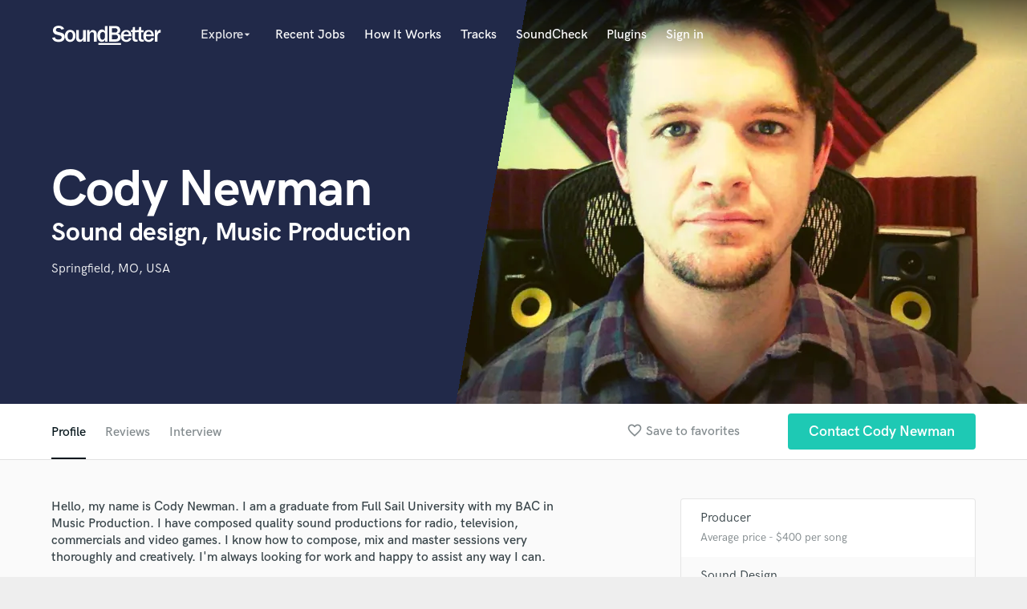

--- FILE ---
content_type: text/html; charset=utf-8
request_url: https://www.google.com/recaptcha/api2/anchor?ar=1&k=6Ldz1-ISAAAAAC-cNJnj4siHO0Gswu3die0mxASV&co=aHR0cHM6Ly93d3cuc291bmRiZXR0ZXIuY29tOjQ0Mw..&hl=en&v=PoyoqOPhxBO7pBk68S4YbpHZ&size=normal&anchor-ms=20000&execute-ms=30000&cb=s5vtvsodyupn
body_size: 49579
content:
<!DOCTYPE HTML><html dir="ltr" lang="en"><head><meta http-equiv="Content-Type" content="text/html; charset=UTF-8">
<meta http-equiv="X-UA-Compatible" content="IE=edge">
<title>reCAPTCHA</title>
<style type="text/css">
/* cyrillic-ext */
@font-face {
  font-family: 'Roboto';
  font-style: normal;
  font-weight: 400;
  font-stretch: 100%;
  src: url(//fonts.gstatic.com/s/roboto/v48/KFO7CnqEu92Fr1ME7kSn66aGLdTylUAMa3GUBHMdazTgWw.woff2) format('woff2');
  unicode-range: U+0460-052F, U+1C80-1C8A, U+20B4, U+2DE0-2DFF, U+A640-A69F, U+FE2E-FE2F;
}
/* cyrillic */
@font-face {
  font-family: 'Roboto';
  font-style: normal;
  font-weight: 400;
  font-stretch: 100%;
  src: url(//fonts.gstatic.com/s/roboto/v48/KFO7CnqEu92Fr1ME7kSn66aGLdTylUAMa3iUBHMdazTgWw.woff2) format('woff2');
  unicode-range: U+0301, U+0400-045F, U+0490-0491, U+04B0-04B1, U+2116;
}
/* greek-ext */
@font-face {
  font-family: 'Roboto';
  font-style: normal;
  font-weight: 400;
  font-stretch: 100%;
  src: url(//fonts.gstatic.com/s/roboto/v48/KFO7CnqEu92Fr1ME7kSn66aGLdTylUAMa3CUBHMdazTgWw.woff2) format('woff2');
  unicode-range: U+1F00-1FFF;
}
/* greek */
@font-face {
  font-family: 'Roboto';
  font-style: normal;
  font-weight: 400;
  font-stretch: 100%;
  src: url(//fonts.gstatic.com/s/roboto/v48/KFO7CnqEu92Fr1ME7kSn66aGLdTylUAMa3-UBHMdazTgWw.woff2) format('woff2');
  unicode-range: U+0370-0377, U+037A-037F, U+0384-038A, U+038C, U+038E-03A1, U+03A3-03FF;
}
/* math */
@font-face {
  font-family: 'Roboto';
  font-style: normal;
  font-weight: 400;
  font-stretch: 100%;
  src: url(//fonts.gstatic.com/s/roboto/v48/KFO7CnqEu92Fr1ME7kSn66aGLdTylUAMawCUBHMdazTgWw.woff2) format('woff2');
  unicode-range: U+0302-0303, U+0305, U+0307-0308, U+0310, U+0312, U+0315, U+031A, U+0326-0327, U+032C, U+032F-0330, U+0332-0333, U+0338, U+033A, U+0346, U+034D, U+0391-03A1, U+03A3-03A9, U+03B1-03C9, U+03D1, U+03D5-03D6, U+03F0-03F1, U+03F4-03F5, U+2016-2017, U+2034-2038, U+203C, U+2040, U+2043, U+2047, U+2050, U+2057, U+205F, U+2070-2071, U+2074-208E, U+2090-209C, U+20D0-20DC, U+20E1, U+20E5-20EF, U+2100-2112, U+2114-2115, U+2117-2121, U+2123-214F, U+2190, U+2192, U+2194-21AE, U+21B0-21E5, U+21F1-21F2, U+21F4-2211, U+2213-2214, U+2216-22FF, U+2308-230B, U+2310, U+2319, U+231C-2321, U+2336-237A, U+237C, U+2395, U+239B-23B7, U+23D0, U+23DC-23E1, U+2474-2475, U+25AF, U+25B3, U+25B7, U+25BD, U+25C1, U+25CA, U+25CC, U+25FB, U+266D-266F, U+27C0-27FF, U+2900-2AFF, U+2B0E-2B11, U+2B30-2B4C, U+2BFE, U+3030, U+FF5B, U+FF5D, U+1D400-1D7FF, U+1EE00-1EEFF;
}
/* symbols */
@font-face {
  font-family: 'Roboto';
  font-style: normal;
  font-weight: 400;
  font-stretch: 100%;
  src: url(//fonts.gstatic.com/s/roboto/v48/KFO7CnqEu92Fr1ME7kSn66aGLdTylUAMaxKUBHMdazTgWw.woff2) format('woff2');
  unicode-range: U+0001-000C, U+000E-001F, U+007F-009F, U+20DD-20E0, U+20E2-20E4, U+2150-218F, U+2190, U+2192, U+2194-2199, U+21AF, U+21E6-21F0, U+21F3, U+2218-2219, U+2299, U+22C4-22C6, U+2300-243F, U+2440-244A, U+2460-24FF, U+25A0-27BF, U+2800-28FF, U+2921-2922, U+2981, U+29BF, U+29EB, U+2B00-2BFF, U+4DC0-4DFF, U+FFF9-FFFB, U+10140-1018E, U+10190-1019C, U+101A0, U+101D0-101FD, U+102E0-102FB, U+10E60-10E7E, U+1D2C0-1D2D3, U+1D2E0-1D37F, U+1F000-1F0FF, U+1F100-1F1AD, U+1F1E6-1F1FF, U+1F30D-1F30F, U+1F315, U+1F31C, U+1F31E, U+1F320-1F32C, U+1F336, U+1F378, U+1F37D, U+1F382, U+1F393-1F39F, U+1F3A7-1F3A8, U+1F3AC-1F3AF, U+1F3C2, U+1F3C4-1F3C6, U+1F3CA-1F3CE, U+1F3D4-1F3E0, U+1F3ED, U+1F3F1-1F3F3, U+1F3F5-1F3F7, U+1F408, U+1F415, U+1F41F, U+1F426, U+1F43F, U+1F441-1F442, U+1F444, U+1F446-1F449, U+1F44C-1F44E, U+1F453, U+1F46A, U+1F47D, U+1F4A3, U+1F4B0, U+1F4B3, U+1F4B9, U+1F4BB, U+1F4BF, U+1F4C8-1F4CB, U+1F4D6, U+1F4DA, U+1F4DF, U+1F4E3-1F4E6, U+1F4EA-1F4ED, U+1F4F7, U+1F4F9-1F4FB, U+1F4FD-1F4FE, U+1F503, U+1F507-1F50B, U+1F50D, U+1F512-1F513, U+1F53E-1F54A, U+1F54F-1F5FA, U+1F610, U+1F650-1F67F, U+1F687, U+1F68D, U+1F691, U+1F694, U+1F698, U+1F6AD, U+1F6B2, U+1F6B9-1F6BA, U+1F6BC, U+1F6C6-1F6CF, U+1F6D3-1F6D7, U+1F6E0-1F6EA, U+1F6F0-1F6F3, U+1F6F7-1F6FC, U+1F700-1F7FF, U+1F800-1F80B, U+1F810-1F847, U+1F850-1F859, U+1F860-1F887, U+1F890-1F8AD, U+1F8B0-1F8BB, U+1F8C0-1F8C1, U+1F900-1F90B, U+1F93B, U+1F946, U+1F984, U+1F996, U+1F9E9, U+1FA00-1FA6F, U+1FA70-1FA7C, U+1FA80-1FA89, U+1FA8F-1FAC6, U+1FACE-1FADC, U+1FADF-1FAE9, U+1FAF0-1FAF8, U+1FB00-1FBFF;
}
/* vietnamese */
@font-face {
  font-family: 'Roboto';
  font-style: normal;
  font-weight: 400;
  font-stretch: 100%;
  src: url(//fonts.gstatic.com/s/roboto/v48/KFO7CnqEu92Fr1ME7kSn66aGLdTylUAMa3OUBHMdazTgWw.woff2) format('woff2');
  unicode-range: U+0102-0103, U+0110-0111, U+0128-0129, U+0168-0169, U+01A0-01A1, U+01AF-01B0, U+0300-0301, U+0303-0304, U+0308-0309, U+0323, U+0329, U+1EA0-1EF9, U+20AB;
}
/* latin-ext */
@font-face {
  font-family: 'Roboto';
  font-style: normal;
  font-weight: 400;
  font-stretch: 100%;
  src: url(//fonts.gstatic.com/s/roboto/v48/KFO7CnqEu92Fr1ME7kSn66aGLdTylUAMa3KUBHMdazTgWw.woff2) format('woff2');
  unicode-range: U+0100-02BA, U+02BD-02C5, U+02C7-02CC, U+02CE-02D7, U+02DD-02FF, U+0304, U+0308, U+0329, U+1D00-1DBF, U+1E00-1E9F, U+1EF2-1EFF, U+2020, U+20A0-20AB, U+20AD-20C0, U+2113, U+2C60-2C7F, U+A720-A7FF;
}
/* latin */
@font-face {
  font-family: 'Roboto';
  font-style: normal;
  font-weight: 400;
  font-stretch: 100%;
  src: url(//fonts.gstatic.com/s/roboto/v48/KFO7CnqEu92Fr1ME7kSn66aGLdTylUAMa3yUBHMdazQ.woff2) format('woff2');
  unicode-range: U+0000-00FF, U+0131, U+0152-0153, U+02BB-02BC, U+02C6, U+02DA, U+02DC, U+0304, U+0308, U+0329, U+2000-206F, U+20AC, U+2122, U+2191, U+2193, U+2212, U+2215, U+FEFF, U+FFFD;
}
/* cyrillic-ext */
@font-face {
  font-family: 'Roboto';
  font-style: normal;
  font-weight: 500;
  font-stretch: 100%;
  src: url(//fonts.gstatic.com/s/roboto/v48/KFO7CnqEu92Fr1ME7kSn66aGLdTylUAMa3GUBHMdazTgWw.woff2) format('woff2');
  unicode-range: U+0460-052F, U+1C80-1C8A, U+20B4, U+2DE0-2DFF, U+A640-A69F, U+FE2E-FE2F;
}
/* cyrillic */
@font-face {
  font-family: 'Roboto';
  font-style: normal;
  font-weight: 500;
  font-stretch: 100%;
  src: url(//fonts.gstatic.com/s/roboto/v48/KFO7CnqEu92Fr1ME7kSn66aGLdTylUAMa3iUBHMdazTgWw.woff2) format('woff2');
  unicode-range: U+0301, U+0400-045F, U+0490-0491, U+04B0-04B1, U+2116;
}
/* greek-ext */
@font-face {
  font-family: 'Roboto';
  font-style: normal;
  font-weight: 500;
  font-stretch: 100%;
  src: url(//fonts.gstatic.com/s/roboto/v48/KFO7CnqEu92Fr1ME7kSn66aGLdTylUAMa3CUBHMdazTgWw.woff2) format('woff2');
  unicode-range: U+1F00-1FFF;
}
/* greek */
@font-face {
  font-family: 'Roboto';
  font-style: normal;
  font-weight: 500;
  font-stretch: 100%;
  src: url(//fonts.gstatic.com/s/roboto/v48/KFO7CnqEu92Fr1ME7kSn66aGLdTylUAMa3-UBHMdazTgWw.woff2) format('woff2');
  unicode-range: U+0370-0377, U+037A-037F, U+0384-038A, U+038C, U+038E-03A1, U+03A3-03FF;
}
/* math */
@font-face {
  font-family: 'Roboto';
  font-style: normal;
  font-weight: 500;
  font-stretch: 100%;
  src: url(//fonts.gstatic.com/s/roboto/v48/KFO7CnqEu92Fr1ME7kSn66aGLdTylUAMawCUBHMdazTgWw.woff2) format('woff2');
  unicode-range: U+0302-0303, U+0305, U+0307-0308, U+0310, U+0312, U+0315, U+031A, U+0326-0327, U+032C, U+032F-0330, U+0332-0333, U+0338, U+033A, U+0346, U+034D, U+0391-03A1, U+03A3-03A9, U+03B1-03C9, U+03D1, U+03D5-03D6, U+03F0-03F1, U+03F4-03F5, U+2016-2017, U+2034-2038, U+203C, U+2040, U+2043, U+2047, U+2050, U+2057, U+205F, U+2070-2071, U+2074-208E, U+2090-209C, U+20D0-20DC, U+20E1, U+20E5-20EF, U+2100-2112, U+2114-2115, U+2117-2121, U+2123-214F, U+2190, U+2192, U+2194-21AE, U+21B0-21E5, U+21F1-21F2, U+21F4-2211, U+2213-2214, U+2216-22FF, U+2308-230B, U+2310, U+2319, U+231C-2321, U+2336-237A, U+237C, U+2395, U+239B-23B7, U+23D0, U+23DC-23E1, U+2474-2475, U+25AF, U+25B3, U+25B7, U+25BD, U+25C1, U+25CA, U+25CC, U+25FB, U+266D-266F, U+27C0-27FF, U+2900-2AFF, U+2B0E-2B11, U+2B30-2B4C, U+2BFE, U+3030, U+FF5B, U+FF5D, U+1D400-1D7FF, U+1EE00-1EEFF;
}
/* symbols */
@font-face {
  font-family: 'Roboto';
  font-style: normal;
  font-weight: 500;
  font-stretch: 100%;
  src: url(//fonts.gstatic.com/s/roboto/v48/KFO7CnqEu92Fr1ME7kSn66aGLdTylUAMaxKUBHMdazTgWw.woff2) format('woff2');
  unicode-range: U+0001-000C, U+000E-001F, U+007F-009F, U+20DD-20E0, U+20E2-20E4, U+2150-218F, U+2190, U+2192, U+2194-2199, U+21AF, U+21E6-21F0, U+21F3, U+2218-2219, U+2299, U+22C4-22C6, U+2300-243F, U+2440-244A, U+2460-24FF, U+25A0-27BF, U+2800-28FF, U+2921-2922, U+2981, U+29BF, U+29EB, U+2B00-2BFF, U+4DC0-4DFF, U+FFF9-FFFB, U+10140-1018E, U+10190-1019C, U+101A0, U+101D0-101FD, U+102E0-102FB, U+10E60-10E7E, U+1D2C0-1D2D3, U+1D2E0-1D37F, U+1F000-1F0FF, U+1F100-1F1AD, U+1F1E6-1F1FF, U+1F30D-1F30F, U+1F315, U+1F31C, U+1F31E, U+1F320-1F32C, U+1F336, U+1F378, U+1F37D, U+1F382, U+1F393-1F39F, U+1F3A7-1F3A8, U+1F3AC-1F3AF, U+1F3C2, U+1F3C4-1F3C6, U+1F3CA-1F3CE, U+1F3D4-1F3E0, U+1F3ED, U+1F3F1-1F3F3, U+1F3F5-1F3F7, U+1F408, U+1F415, U+1F41F, U+1F426, U+1F43F, U+1F441-1F442, U+1F444, U+1F446-1F449, U+1F44C-1F44E, U+1F453, U+1F46A, U+1F47D, U+1F4A3, U+1F4B0, U+1F4B3, U+1F4B9, U+1F4BB, U+1F4BF, U+1F4C8-1F4CB, U+1F4D6, U+1F4DA, U+1F4DF, U+1F4E3-1F4E6, U+1F4EA-1F4ED, U+1F4F7, U+1F4F9-1F4FB, U+1F4FD-1F4FE, U+1F503, U+1F507-1F50B, U+1F50D, U+1F512-1F513, U+1F53E-1F54A, U+1F54F-1F5FA, U+1F610, U+1F650-1F67F, U+1F687, U+1F68D, U+1F691, U+1F694, U+1F698, U+1F6AD, U+1F6B2, U+1F6B9-1F6BA, U+1F6BC, U+1F6C6-1F6CF, U+1F6D3-1F6D7, U+1F6E0-1F6EA, U+1F6F0-1F6F3, U+1F6F7-1F6FC, U+1F700-1F7FF, U+1F800-1F80B, U+1F810-1F847, U+1F850-1F859, U+1F860-1F887, U+1F890-1F8AD, U+1F8B0-1F8BB, U+1F8C0-1F8C1, U+1F900-1F90B, U+1F93B, U+1F946, U+1F984, U+1F996, U+1F9E9, U+1FA00-1FA6F, U+1FA70-1FA7C, U+1FA80-1FA89, U+1FA8F-1FAC6, U+1FACE-1FADC, U+1FADF-1FAE9, U+1FAF0-1FAF8, U+1FB00-1FBFF;
}
/* vietnamese */
@font-face {
  font-family: 'Roboto';
  font-style: normal;
  font-weight: 500;
  font-stretch: 100%;
  src: url(//fonts.gstatic.com/s/roboto/v48/KFO7CnqEu92Fr1ME7kSn66aGLdTylUAMa3OUBHMdazTgWw.woff2) format('woff2');
  unicode-range: U+0102-0103, U+0110-0111, U+0128-0129, U+0168-0169, U+01A0-01A1, U+01AF-01B0, U+0300-0301, U+0303-0304, U+0308-0309, U+0323, U+0329, U+1EA0-1EF9, U+20AB;
}
/* latin-ext */
@font-face {
  font-family: 'Roboto';
  font-style: normal;
  font-weight: 500;
  font-stretch: 100%;
  src: url(//fonts.gstatic.com/s/roboto/v48/KFO7CnqEu92Fr1ME7kSn66aGLdTylUAMa3KUBHMdazTgWw.woff2) format('woff2');
  unicode-range: U+0100-02BA, U+02BD-02C5, U+02C7-02CC, U+02CE-02D7, U+02DD-02FF, U+0304, U+0308, U+0329, U+1D00-1DBF, U+1E00-1E9F, U+1EF2-1EFF, U+2020, U+20A0-20AB, U+20AD-20C0, U+2113, U+2C60-2C7F, U+A720-A7FF;
}
/* latin */
@font-face {
  font-family: 'Roboto';
  font-style: normal;
  font-weight: 500;
  font-stretch: 100%;
  src: url(//fonts.gstatic.com/s/roboto/v48/KFO7CnqEu92Fr1ME7kSn66aGLdTylUAMa3yUBHMdazQ.woff2) format('woff2');
  unicode-range: U+0000-00FF, U+0131, U+0152-0153, U+02BB-02BC, U+02C6, U+02DA, U+02DC, U+0304, U+0308, U+0329, U+2000-206F, U+20AC, U+2122, U+2191, U+2193, U+2212, U+2215, U+FEFF, U+FFFD;
}
/* cyrillic-ext */
@font-face {
  font-family: 'Roboto';
  font-style: normal;
  font-weight: 900;
  font-stretch: 100%;
  src: url(//fonts.gstatic.com/s/roboto/v48/KFO7CnqEu92Fr1ME7kSn66aGLdTylUAMa3GUBHMdazTgWw.woff2) format('woff2');
  unicode-range: U+0460-052F, U+1C80-1C8A, U+20B4, U+2DE0-2DFF, U+A640-A69F, U+FE2E-FE2F;
}
/* cyrillic */
@font-face {
  font-family: 'Roboto';
  font-style: normal;
  font-weight: 900;
  font-stretch: 100%;
  src: url(//fonts.gstatic.com/s/roboto/v48/KFO7CnqEu92Fr1ME7kSn66aGLdTylUAMa3iUBHMdazTgWw.woff2) format('woff2');
  unicode-range: U+0301, U+0400-045F, U+0490-0491, U+04B0-04B1, U+2116;
}
/* greek-ext */
@font-face {
  font-family: 'Roboto';
  font-style: normal;
  font-weight: 900;
  font-stretch: 100%;
  src: url(//fonts.gstatic.com/s/roboto/v48/KFO7CnqEu92Fr1ME7kSn66aGLdTylUAMa3CUBHMdazTgWw.woff2) format('woff2');
  unicode-range: U+1F00-1FFF;
}
/* greek */
@font-face {
  font-family: 'Roboto';
  font-style: normal;
  font-weight: 900;
  font-stretch: 100%;
  src: url(//fonts.gstatic.com/s/roboto/v48/KFO7CnqEu92Fr1ME7kSn66aGLdTylUAMa3-UBHMdazTgWw.woff2) format('woff2');
  unicode-range: U+0370-0377, U+037A-037F, U+0384-038A, U+038C, U+038E-03A1, U+03A3-03FF;
}
/* math */
@font-face {
  font-family: 'Roboto';
  font-style: normal;
  font-weight: 900;
  font-stretch: 100%;
  src: url(//fonts.gstatic.com/s/roboto/v48/KFO7CnqEu92Fr1ME7kSn66aGLdTylUAMawCUBHMdazTgWw.woff2) format('woff2');
  unicode-range: U+0302-0303, U+0305, U+0307-0308, U+0310, U+0312, U+0315, U+031A, U+0326-0327, U+032C, U+032F-0330, U+0332-0333, U+0338, U+033A, U+0346, U+034D, U+0391-03A1, U+03A3-03A9, U+03B1-03C9, U+03D1, U+03D5-03D6, U+03F0-03F1, U+03F4-03F5, U+2016-2017, U+2034-2038, U+203C, U+2040, U+2043, U+2047, U+2050, U+2057, U+205F, U+2070-2071, U+2074-208E, U+2090-209C, U+20D0-20DC, U+20E1, U+20E5-20EF, U+2100-2112, U+2114-2115, U+2117-2121, U+2123-214F, U+2190, U+2192, U+2194-21AE, U+21B0-21E5, U+21F1-21F2, U+21F4-2211, U+2213-2214, U+2216-22FF, U+2308-230B, U+2310, U+2319, U+231C-2321, U+2336-237A, U+237C, U+2395, U+239B-23B7, U+23D0, U+23DC-23E1, U+2474-2475, U+25AF, U+25B3, U+25B7, U+25BD, U+25C1, U+25CA, U+25CC, U+25FB, U+266D-266F, U+27C0-27FF, U+2900-2AFF, U+2B0E-2B11, U+2B30-2B4C, U+2BFE, U+3030, U+FF5B, U+FF5D, U+1D400-1D7FF, U+1EE00-1EEFF;
}
/* symbols */
@font-face {
  font-family: 'Roboto';
  font-style: normal;
  font-weight: 900;
  font-stretch: 100%;
  src: url(//fonts.gstatic.com/s/roboto/v48/KFO7CnqEu92Fr1ME7kSn66aGLdTylUAMaxKUBHMdazTgWw.woff2) format('woff2');
  unicode-range: U+0001-000C, U+000E-001F, U+007F-009F, U+20DD-20E0, U+20E2-20E4, U+2150-218F, U+2190, U+2192, U+2194-2199, U+21AF, U+21E6-21F0, U+21F3, U+2218-2219, U+2299, U+22C4-22C6, U+2300-243F, U+2440-244A, U+2460-24FF, U+25A0-27BF, U+2800-28FF, U+2921-2922, U+2981, U+29BF, U+29EB, U+2B00-2BFF, U+4DC0-4DFF, U+FFF9-FFFB, U+10140-1018E, U+10190-1019C, U+101A0, U+101D0-101FD, U+102E0-102FB, U+10E60-10E7E, U+1D2C0-1D2D3, U+1D2E0-1D37F, U+1F000-1F0FF, U+1F100-1F1AD, U+1F1E6-1F1FF, U+1F30D-1F30F, U+1F315, U+1F31C, U+1F31E, U+1F320-1F32C, U+1F336, U+1F378, U+1F37D, U+1F382, U+1F393-1F39F, U+1F3A7-1F3A8, U+1F3AC-1F3AF, U+1F3C2, U+1F3C4-1F3C6, U+1F3CA-1F3CE, U+1F3D4-1F3E0, U+1F3ED, U+1F3F1-1F3F3, U+1F3F5-1F3F7, U+1F408, U+1F415, U+1F41F, U+1F426, U+1F43F, U+1F441-1F442, U+1F444, U+1F446-1F449, U+1F44C-1F44E, U+1F453, U+1F46A, U+1F47D, U+1F4A3, U+1F4B0, U+1F4B3, U+1F4B9, U+1F4BB, U+1F4BF, U+1F4C8-1F4CB, U+1F4D6, U+1F4DA, U+1F4DF, U+1F4E3-1F4E6, U+1F4EA-1F4ED, U+1F4F7, U+1F4F9-1F4FB, U+1F4FD-1F4FE, U+1F503, U+1F507-1F50B, U+1F50D, U+1F512-1F513, U+1F53E-1F54A, U+1F54F-1F5FA, U+1F610, U+1F650-1F67F, U+1F687, U+1F68D, U+1F691, U+1F694, U+1F698, U+1F6AD, U+1F6B2, U+1F6B9-1F6BA, U+1F6BC, U+1F6C6-1F6CF, U+1F6D3-1F6D7, U+1F6E0-1F6EA, U+1F6F0-1F6F3, U+1F6F7-1F6FC, U+1F700-1F7FF, U+1F800-1F80B, U+1F810-1F847, U+1F850-1F859, U+1F860-1F887, U+1F890-1F8AD, U+1F8B0-1F8BB, U+1F8C0-1F8C1, U+1F900-1F90B, U+1F93B, U+1F946, U+1F984, U+1F996, U+1F9E9, U+1FA00-1FA6F, U+1FA70-1FA7C, U+1FA80-1FA89, U+1FA8F-1FAC6, U+1FACE-1FADC, U+1FADF-1FAE9, U+1FAF0-1FAF8, U+1FB00-1FBFF;
}
/* vietnamese */
@font-face {
  font-family: 'Roboto';
  font-style: normal;
  font-weight: 900;
  font-stretch: 100%;
  src: url(//fonts.gstatic.com/s/roboto/v48/KFO7CnqEu92Fr1ME7kSn66aGLdTylUAMa3OUBHMdazTgWw.woff2) format('woff2');
  unicode-range: U+0102-0103, U+0110-0111, U+0128-0129, U+0168-0169, U+01A0-01A1, U+01AF-01B0, U+0300-0301, U+0303-0304, U+0308-0309, U+0323, U+0329, U+1EA0-1EF9, U+20AB;
}
/* latin-ext */
@font-face {
  font-family: 'Roboto';
  font-style: normal;
  font-weight: 900;
  font-stretch: 100%;
  src: url(//fonts.gstatic.com/s/roboto/v48/KFO7CnqEu92Fr1ME7kSn66aGLdTylUAMa3KUBHMdazTgWw.woff2) format('woff2');
  unicode-range: U+0100-02BA, U+02BD-02C5, U+02C7-02CC, U+02CE-02D7, U+02DD-02FF, U+0304, U+0308, U+0329, U+1D00-1DBF, U+1E00-1E9F, U+1EF2-1EFF, U+2020, U+20A0-20AB, U+20AD-20C0, U+2113, U+2C60-2C7F, U+A720-A7FF;
}
/* latin */
@font-face {
  font-family: 'Roboto';
  font-style: normal;
  font-weight: 900;
  font-stretch: 100%;
  src: url(//fonts.gstatic.com/s/roboto/v48/KFO7CnqEu92Fr1ME7kSn66aGLdTylUAMa3yUBHMdazQ.woff2) format('woff2');
  unicode-range: U+0000-00FF, U+0131, U+0152-0153, U+02BB-02BC, U+02C6, U+02DA, U+02DC, U+0304, U+0308, U+0329, U+2000-206F, U+20AC, U+2122, U+2191, U+2193, U+2212, U+2215, U+FEFF, U+FFFD;
}

</style>
<link rel="stylesheet" type="text/css" href="https://www.gstatic.com/recaptcha/releases/PoyoqOPhxBO7pBk68S4YbpHZ/styles__ltr.css">
<script nonce="-cDsTWmh3W6jSqWBrB2hDQ" type="text/javascript">window['__recaptcha_api'] = 'https://www.google.com/recaptcha/api2/';</script>
<script type="text/javascript" src="https://www.gstatic.com/recaptcha/releases/PoyoqOPhxBO7pBk68S4YbpHZ/recaptcha__en.js" nonce="-cDsTWmh3W6jSqWBrB2hDQ">
      
    </script></head>
<body><div id="rc-anchor-alert" class="rc-anchor-alert"></div>
<input type="hidden" id="recaptcha-token" value="[base64]">
<script type="text/javascript" nonce="-cDsTWmh3W6jSqWBrB2hDQ">
      recaptcha.anchor.Main.init("[\x22ainput\x22,[\x22bgdata\x22,\x22\x22,\[base64]/[base64]/[base64]/[base64]/[base64]/UltsKytdPUU6KEU8MjA0OD9SW2wrK109RT4+NnwxOTI6KChFJjY0NTEyKT09NTUyOTYmJk0rMTxjLmxlbmd0aCYmKGMuY2hhckNvZGVBdChNKzEpJjY0NTEyKT09NTYzMjA/[base64]/[base64]/[base64]/[base64]/[base64]/[base64]/[base64]\x22,\[base64]\\u003d\\u003d\x22,\x22wrTCszzDijhrCsKsw7XDjsK6wrJsGDjDvyLDjsKFwpRUwo4lw6VWwr8iwpsQeBDCtT9LZjcrGsKKTHfDuMO3KXXCoXMbM05yw44+worCoiE9wqIUER7CnzVhw6DDgzVmw5XDrVHDjwoWPsOnw4XDvGU/wp3DtG9Nw5hFJcKTc8K0c8KUPMKqM8KfFE9sw7NOw6bDkwkALCAQwovCtsKpOD1Nwq3Dq0o5wqk5w5HCgDPCsxrCuhjDicOlSsK7w7NZwpwMw7gXIcOqwqXCgnkcYsO/[base64]/Cn8K4LsOkPsKzw4J5Q3TCjg3Cllp3wqx6FsKyw47DvsKSAcKnSkXDo8OOScO7HsKBFXTCocOvw6jChAbDqQVYwrIoasKVwqoAw6HCtcOpCRDCv8OKwoEBDSZEw6ELXA1Aw45ldcOXwqrDm8Osa38PCg7DvsKAw5nDhGLCs8OeWsKTOH/DvMKcCVDCuDZMJSViRcKTwr/DocK/[base64]/IsKUUglpwqxywr3DuMKuVmZ/w5LCksKYwrTDp8OeH0nDonAWw7zDjhc9Z8OjHWozckvDpCbClBVcw74qN2RHwqp9RcOPSDVYw4jDoyTDgsKLw51mwq/DlMOAwrLCkisFO8K2wrbCsMKqQsKWaAjChSzDt2LDnsOkasKkw4U3wqvDohQuwqllwp/Ck3gVw6PDrVvDvsOfwqfDsMK/EMKhRG5Bw6nDvzQcKsKMwpkAwppAw4xzGw0hd8Klw6ZZMD18w5p0w6TDmn45RsO2dRgaJHzCvl3DvDNTwrlhw4bDvcOGP8KIZWdAesOeLMO8wrYzwqN/[base64]/[base64]/woolRWbCpsOQwr7Cg8OpTcOidnLDryZJwo1rw4FvNy3Cj8KBKMOqw6IATMOGdhDCgMOcwrvClCN5w7ldZMOKw6hDZcOtcW5gwr0Wwr/Cn8KEwoR4wpttw41WQinDocKUwq7DgMOSwpwye8OQwqfCii8Xw47DmsK1wrTDtAwHK8KDwpQOKyRXDsOsw5rDmsKOw7ZiFSkyw6kew4XCgSPCiAdiXcObw6vCnSbCtMKPe8OaWcOswqluwoxjOx0Hw5zCnFHDtsOaPMOzw5Nnw5F/PcOVwr8hwpfCiQNYOEVRemobw5UgJ8Otw4FVw4rCvcOHw4AswofCpT/CvsOdwqLDhz7Ciwktw7t3Nz/DoR9KwrbDtxDCpyvDqMKcwqDCh8KVU8KRwrJsw4UBKFooW1VGwpIaw4XCjgTDlcOlw5fDo8KiworDr8OGKH14SCRFOBtbOVzCh8OTwptewp5NPsKROMOqw7/CqcKjEMK5wqrDkkcSBcKbLWfCjAN/w6TDiFvCrG8JEcKqw709wqzDvEloaBfCjMKzwpQ5BsKkwqfDp8OTcMK/[base64]/DhVfCghhKbcOlJcO4wojDoMObwqFkwqRqW0pLHsO/wrkTPcOgUyDCpcKgXF3Dvg81YnlAIVrClsK0wqoKLx7Cu8KnUX3CgS/CsMKAw7l7BMOswpzCtsKlVcO5MHDDosKUwpAqwoLCiMKSw5HDsFvCnE0ywp0Kwpw7w67ChMKcwqvDvMOHTsKjBsO8w6lGwrnDs8Ktwp59w6LCvXpPPcKfJcO4QH/[base64]/DjsKMfMOwwoYDw69EYkQOwoEBw67DpcOwWsKlwo8hwoYcYcKFw7/ChsKzwocEQsORwrhWwrLDoGDCpMOfw6vCo8KNw75JHMKMUcK+wrjDkjzDm8KVwq8CawAjcErChMKoTFx2JcKgX1HCucOEwpLDliEvw73DglrClHrDnjtXL8KSwo/[base64]/[base64]/w4DCsBvChyvDjsOvEsK1TVI3wrljK298L8KmwqATBcOnwo7ClsOHMUF+SMKewqzCnlNwwobDgTHCuiIHw69oDj4/w43Ds3Bsf2PDr2xQw6PCtwTDl3wRw5hpDcOLw6XDqhvDq8K+w4sJwq7CiHFIwoBlcsOVXcOYasKrWyLDjDxQL1ghE8O+KDIow5fCo0fDlsKVw4zCsMK/dDAvw7Now6JDXlIKw6zDnBzDqMKtLnLCiDfCq2vCvcKbAXkiFXo/wpfCgMO5FsK3woTDlMKscMK2W8OqGR7CrMOjIAbCn8OgP1pkw4k3Ewtpw7EGwpUIHcOvwpE8w6PCvMOvwrY7O2bCrFxNFmvDuELDgcKww4/[base64]/[base64]/[base64]/DjcKJVhfDt2HDu8KhI0Ifw7jCisKhw5XCqMOhwrvCukk9wrXCgyrCqsOSAVlXXHknwo3CiMOKwpLChsKSwpAIcRldVEYKwr/CrErDtF/[base64]/[base64]/DmFjCpUvCkcOfwqvDjMKVI8KdKn9mwobDjgg4OMKHw7nCgBIrMmbCkw5wwqtdBsKzHx/Dn8O1C8KkaSNKXyYwB8OHLgDCuMOww4wBH3k4wpzDuHhEwr3DssOQTzg2YTd4w7ZHwo7CucOCw6HCiiHDqcOkB8O5wpnCuwPDiHzDhh1FcsOTbDPClsOva8OtwrB5woLCljfCrcKtw4Fow5Ziw73Cn0N7UcKZRnInwrwOw5gQwq/[base64]/Ct8KdLsK2wq3DtcO1w4tJw75VRl48VmEsBcORUjbCuMO8bMO7wpRxD1Erw5FcCcKmKcKHN8O5w4BowodzOMO/wr94YMKHw5wlwoxKRMKnQcOjCcOrH0h/wqLDr1jDqcKFw7PDr8KcVcK3alUODnUFdlZzwqICWlHCkcO0w5EjAB0iw5QEPVzCkcOOwp/CsE3ClMK9Z8OMHcOGwrk+TcKXcXgXNVUBT2rCgDfDksKyWcKgw6vCs8O5Dw/CvMKQWibDsMKeBXs/HsKYbcOmwr/[base64]/ChMKpwrbDqMO1DzIodRXCsC9kw4nClj/Cs8O3HMOlIcOMVk8EHMKUwq/Cm8Oxw45XIMOqf8KZYMOHdMKdwq5ZwpMLw7PDlmEFwp7DrWFzwq7CizJPw6zDkExXc2dURMKzw5k9JMKKAcOHLMOZCcOYYjJ0wrRmVwrDi8K8w7PDlEbDrA8yw54ObsOxBsOLw7fDrU9bAMOhwoTCjmJkwpvClMK1wrNEw4HDlsOCKjLDicKXfVJ/[base64]/wpzCrcO0EEkDSzfDpHHCisO6wpvCuwoQwpjCrsODOHXCgMOJdsO4PcOIwrbDlzTChihgbkbCkWcAwqLCoS9vW8K1FsK/Wn/DjkPCj2IUScKkJ8Oswo/DgWksw5jCkcKxw6h/K1zDsT1lJ2TCiycAwozCo2HCrl3DrzJqwqZywrXCvEp4BWQIXcKHOmQNaMOtwp4Kw6Q5w4ZUwpReY0nCnxl1NcKcecKOw6bDrMOLw4PCq1IFVcOrw447V8OfE38CQ24UwqwywrJGwpXDusKuIsOYw7fDkcOSZAIbBlHDucOtwrAmw65qwp/DqyHCocOQwoZpwovChibCjsOgOR8fImLDi8O0WjU6w5/DmSHCm8Opw5VsC3wuw7A3MsKCQ8Oyw7ArwoQQGsKrw7vCusOSBcKSwoFqFwjDnlltE8KTUiXCmFN4wobCiFIhw4NxB8OLeljCrwjDkMOlWyvCpVAowppMccKwVMKAbAp7VWjCijLCmMOMZFLCvG/DnW5gLcKPw7ISw4rCkcKLVitrHndPGcO4w6DDisOiwrLDkXl7w5REaWLCtMOMOX/Dg8OMwqoZNsOYwo3Cjxx/[base64]/CgUIxwobCscKffsO4wrUACQ3CncOgSQQawqzDlRDDvCRhwoViWBRlVWvDujnChcK+LBTDlcKxwr0LZcOawoLDuMO7w4HCqsK5w6jCgCjCkQTCp8OLcV/CmMOoURnDtMOEwqHCtUHDhMKPAnzCv8KWYsOGwoHCjhPDkDpyw504BjzCssOGI8KgUsOXecOPVsK5wqswQH7CgwHDgcKLOcKKw7XCkSrCqXZkw4/DjsOLwpTCi8KxJgzCp8O2w6EIGD/DnsKAGE03UmHDssOMVU5NNcKyJsKRMMKbwr3CrcKWccKrJMKNwpE4aQ3CmcO3wrLClcOEwoAhwrfClBoWDMOyOWjCpsOsXiBNwop8wrhYGMKew7wlwqFjwoPCnx7DncK/QMOywrRWwqF7w77CrDxxw63DrkLCgcOww4Vvaxt/[base64]/D8Oqw5/CnsKcw5jDnMKvBcKADcKywoLCkcOZw7XCplnCiUQDwozCqgvDkA9nwoLCjU1twoTDvhpswp7CoT3Dv1DDqcOPDMOSS8Ogc8Osw4NqwqrClHbDr8O4w5gawp9ZMgxWwq8bFSouw4Yow41tw6IMwoHDgcOTWcKFw5TDpMOWPMO/LlxyNsKHKg7CqjTDpiLDncKMAsOwTsODwpcMw4nCqU7CucO7wp7DnsOkf05FwpkEwovDm8KQw4QhOUgpSMKOclPCqsO7YWHDg8KnV8OjTFDDn21WacK9w4/CsATDlcOVT348woUPwokFwpt2AFkhwrBww4DDgmRWG8KQV8KWwoVeXkklXkfCgRMvw4TDuXvDm8KAaELDp8OXLsOhw6HDtsOhGcOUPsODAGTCv8OsMipow78LZ8KiEsOZwr/DnjQ1NAjDihd5w7ZzwpVYOgosRsKvdcKFwpgow68sw7FwLsKNw7JBw5hvXMK/[base64]/NMO2LjjDuGfCscK0wr3CkmRCOMOQw4UPTyw4UT7ChMOcZjDDncKXwrgJw5gNaSrCk0dHw6LDlcKcw4/DrMKswqNDSWMFHU1hXyHCocOQd2x+w47CvC3CmkVlwotNwpoAwozCo8ODwrx0w6TDhcKuwq7DpRbDijbDtiplw7RmG0fDvMOLwozChsObw4PDgcORccKkV8OwwpHCuFrCtsKWwppCwo7DnXl3w5HDsMOhLSBQw7/CrCjDjVzCqcO9w7DDvD0Rw78NwqPCncOTeMK2bcOoJ04aeH8AVMKyw48tw6wlOUUOV8KXNHsKPULDjjhzXMOAATgbLMKbB07CmVHCpHAKw4liw4/CjsOZw7BJwpPDhhE3LjJJwpHCp8Oww47Cum3DmiXDjsOEwrFFw4LCuDxLwoDChDLDr8KCw7bDkkEOwrArw6Jfw4jDskLCsEbDgkPDjcKRI0/DjMO/woPDtgUywpoqPcKHwqJUZcKieMOdw6/[base64]/DtBI/bcOsw6tiw5AQw6RsGGjCncKJQHXCmsK0GcOow4XDiDFfw4HCo1hlwrkxwrzDggvDiMKSwotHNMKDwqvDscOxw7LCisK5wp5bGxPDsA59WcOSwrjCnsKIw7fCmcKuw5bCk8KFB8OVTljCssO9wqRDC0RCNcOOP0HDhsKSwo3CiMOsbMOgwobDpE/Ck8KDwqnDohQlw5zCpMO4N8OcO8KVXFRIS8KwVxssMwDCmjZAw5R7fBxQW8KLw5jDhXXCuAbDvMOPW8OQPcK9w6TCssK/wrLCn3Yvw79Uw78NZHhDwprDn8OsZkMwUcOIwotXWcKZw5fCrjLDnsKVFsKJKcKBbMKScMKDw7oUw6F9w5VMw6s6w69IfwXDiVTCr3R4w7B9w6YjIWXCusO7wp3DpMOSFmTDgSPDpcK6wpLCtAcWw7LDh8KwaMOOVsODw6/[base64]/fBdZd2LCksOFQSkvw45mwoQVcTBVf1g8w5rCqsKgwrpywpQFdmodXcKUJRpcCcKywrvCqcKUSMKmb8OWwonCscO0PsOWGsKBw4wWwq8HwoDCnsKJw4k+wo9/w53DmMKeD8ObRsKaQADDi8KPw4xxCVrCtMOBH27DqmLDq23CoUoDLDnDshPCnllPOhVVRcOCN8Ogw4BmZHLCgwQfAsKkVGVRwr0zwrXDhMKiGsKuwoLDssKBw6QgwrxHOMODEUrDm8O5ZcOlw7HDuhHCiMObwr0dBcOqNwXCscOhPERCEMOgw4bCtAzDn8O0HUZmwr/Dr3PCjsOgwqzDvsKqUgnDjcKrwr3CoXfCiVcCw7zDqsKUwqojwoxJwpnCiMKYwpLDonHDocKVwrnDsXNGwrZgw58ww4fDrsKxX8Kfw5MzJcOZX8KSfDfCjMOWwoQWw6DDjxfChCgEdDnCvD4nwrPDoBMTaQjCgwDCmsOSAsK/wooMfjbDiMKsEk4Aw7TDpcOaw6rCtMKmXMOkwoVmcmHDr8OIYXwkwqvCi2/Cj8Kbw5zDsmTDh0PCtsKDb21DG8KWw4QAJVbDhcKDwq9lOE/CtsO2SsKCHSYYJsKrVSwoPMKbR8K+JGgwZcK9w5jDksK6BcO6eA0LwqfDoDsTw4PCgizDncODwoMdJ2bCisO3bMK6EsO7SsKQNCpPw5UPw4rCr3vDhcODCG/CnMKvwovDkMKrKMKuUHg9F8KTw4HDth8dRWUlwrzDjMK5EMOxNFlbB8OXwqfDhcKAw6tBwo/[base64]/GMK4wqrDscORw5YxR8OPwpZKw7fCgi8bwqsow7xPwoUdfFbDryV/w5koQsO5dsOpf8KDw4ZeM8KzA8Kww5zCu8KadsKTw6fDqhgvL3rCo3fDh0XCrMOEwoMJwrEww458McKNwo9cw6tTOGTCsMOTwpDCjcObwp/DqcOlwqrDomvCm8KLwpVcw7Fpw6/Dl0nCnQHCjjs+aMO5w5dyw6HDlBXDkETCtBUQBmHDuH/[base64]/R8K4w63CqC9fw7Ikwpo6eU7Cl8OoXRDDokZjd8OWw6ETaE7CrUjDoMK9w5PDjBvDrcKfw5hww7/Cm1M3W2oPYg5Lwoczw7DCoTPClgfDvHdnw7ZBMkciADXDpcOcDcO0w5woDiNVZErDq8KgQB58QUsPZcOWTcKQGy1jeh/CqMOeY8KpGWlATzt+ZSoawpPDlRx/FMKTwoPCrzLCoxNaw50iw7caBFAdw6jCmQDCrlDDkMKBw4hDw48NUcOYw7ULwo7CvsKxZWrDm8OwVMKoP8Kjw7DDicOCw6HCpj/[base64]/DgGtyd27CtMK9C0zDscK9w5/DjTBYwozCkMOAwqEBwpXCtcOOw7/ClMKOLcOwXmJeVsOCwo4RAVTClMO8wovCk2nDp8O8w6LCgcKlbx95SxHCiTrCtcOHMxbDkjLDrzbDrMOpw5oNwodUw4HCr8KwwpTCrsKcf3zDmsKlw79/Ii0ZwoQaOsOXc8KlGsKGwoFuwrTChMOYwqNwCMK9wqvDsTMBwqzDjcOLUsKCwqQzbsO1QsK6OsOZbcO5w7vDsA3DiMKhP8KaWzjCuw/Dg1A4woZiw5nDlXLCpC7CtsKSUcO4fBTDosOaecKXUsOyNgLCmMO5wp3DvV9MEMO+EsKRw4/DnzrDt8OSwpPCjsOEHMKgw4vCiMORw67DqQ4+H8KpacK8ARxPQcOiRT/Drj3Dk8KnXMK8bMKIwp3CkcKJGSzCr8Kfwr7CozFYw5DCrE43RcORTzlywrLDsA/CoMKjw7vCocOEw7INAMO+wpDCvcKALsOgwpIYwoTDicKVwofCrcK2KQN/[base64]/wrzDs1bCocOwcGtaFcOmw5TDgl0rw6zDqMOrbcOhw5Z8F8K0SnPCuMKRwrXCowLCrhsxwpkuYVNWw5bCpBd/[base64]/DqnbDq8OHR8KLA3rDg8Ksw7PDqV1Hw7owd8O1wq4vw7ZKc8KiVsO9woUPK20bCMOAw5Jca8KEwoXDucOFNsKaRsOrwo3CtHB2PAwJwptcU1vDgiXDvXFSwq/DhFhyWsO1w5DDj8ObwrdVw7vCv21wHMOSUcKwwoRkw5jDo8KZwo7Cm8Kkw4bCn8KHdC/CuiR2f8K1MHxaX8O+FMKxwprDhMOBKS/CmWvDkSDChRINwq1yw446J8OGw6/CsEUKMHl/[base64]/DuHwFP2bDlwbDjMOVw4zCrVhEwqPCnW81QmlIXMORwrgWw4wHw5MYOnnDsFMnwo8dZEPCuybDix7DssK9woTCnDN1AsOkwpPDkcO2AFsKflJpwqgBZsO5wqDCrFx8wqohQAoxw4t5w6jCuBUmSjZQw5lgc8KoCsKAwo/[base64]/LTxNw6DCq1HCnULDnGbCiD/DlEnCh0RzcAzCkwjDnXVHE8OGw58Nw5VHwpYmw5YTw5s9O8OjbjfCj2tjEMOFw6URfQtMwr9XKsKKw61nw4LDscOOwopdScOtwp8HUcKhwpDDqMOGw47Chi0vwrDDsjEgK8ObKMKzZcKAw5dkwpwGw5tjaFXCuMOxFTfCnMO1dFNZw4DDsTMDWw/CiMONwrkYwro2MzdwccKUw6jDnX7DpsOgW8KVfsK6NsOgfl7CgMOzw5PDmQIiw4rDj8KfwpnDgRxcwrXCrcKDwqVUw4BHw73DpVs8LUjCm8OlaMORw7Bzw7/DmwHCglQCw7Rew5DCqSHDpBBUA8OAM3HDhcK8KifDmAQSD8KEwpnDj8KVUcKGMnBGw4ZqO8KCw67DgsKzw6TCrcKTWlofwrjCnw9SC8KQworCsl8xGAPDrcK9wqMKw6/Dq1RwBsKdwobCuDrDpEVvwr/DgMOHw7zCmcOyw41MVsOVW0A+fcOEc1JlOjB8w4zDmAhiwrRpw5tmw4rDoyR3woPCrBoAwoI1wq9+XQrDocKEwplNwqJ6ER1Cw65cwqXCgsKeZA9uAnzDlwTCh8KUwpvDtCYRwpoRw5nDrBLDo8KRw5bDhyBrw5N4w4IBcMK7wrjDsgPDg1A1fV5Rwr/CrjLDnyvCny9Gwq7ClTPCoGYyw6sPw43DuwLCkMKUc8KRwr/[base64]/[base64]/[base64]/[base64]/DrUjDosOHwqQGNXkWw6jChcK0w5hDET5Pw5XCt1LClsOIXsOZw47CrFtOwqlgw7kTwqPDrcK7w7hScnXDiTfDtiDCm8KTdsK5woUWw4HDlMOVIVrCrGLCgV3DiVLCusOiT8OtdcKzU37DpMK/w6HDg8OSFMKEwqfDucO7d8K+HMKhCcOQw5lDZMOrMMOBw6zCu8K1wrsUwqtpwq0ow7AYwrbDqMKpw5fCrcK2Qyc0YTgRZUB5w5haw6vDu8OFw43CqHnCscOLXD8XwrprChQ+w6NDFUDDtDDDtCoLwpF7w60Nwpdsw6cpwovDuTJSIcObw6/DtzBBwqvCu2XDicKxYMK7w4rDl8KiwqrDisODw6TDuxLCpF1xw6/ChWNqHcOrw6N4wpHCvybCqMKwH8KswpfDj8OeDMKNwpQqORbDmsOQOw1cGXl7F1ZWPUXDnsOnaHtDw4lfwrQVEjJJwr7DlMOpZ0tSbMKhC25dfjMpWcO9KMOOTMOVWMK/wptYw4Fhwp1Owq5iwq9kWj4LBXdYwrA+bDzDlcOMw45qwqXDuGnDvSrCgsO2wrDCjR7CqsOMXsKCw64ZwrHCu20eCVYMN8KlaRgbScKHH8OgUV/[base64]/Ji7Cv8K4w5sdVsOSciVQw6FPVi5vw57DucOGw7jCvgALwoJ8cT0ew5t2w6rCrgd9wqRjOsKlwqHCmsOCw6M4w7ZqE8OLwrDDm8KqMcOgwo7DkVTDqCrCj8Omwr/Dhh0yHgJswp7DiGHDgcKACwfCiA5Nw6TDkQXCvjM0wpNSwoLDvsOywoVIwq7CqxPDosOXwogQMwcbwpkgccKRw5jDg0vCmEXCmjjDqcK9w6BzwprCg8KKwqnCkxdVSMO3wpPDgsKbwpokBGXDkMKywqQ9ccO/w4XCnsOvw7bDjcKVw7PDhxTDmsKmwpNBw4h8w588K8O4SMKEwosENsOdw6rDicOow6UzYAQTUB3DqlfClHTDiW/[base64]/CmmgXwphBwqjDtsKgw70JWsO4wq0UAUfCqcOKwpRGfELCnGFVw4jDjsO4wrbClmjDjCTDvsOEw4oww5obJj4Uw7DDui/Cg8Krwrpmw4/Co8OqZMONwrFAwoxxwrnDrV/DuMOUclDDi8OKw6rDvcOTXMOsw4lSwq8cTVA5Lzd1Hn/DpUZlwqsOw7bDicKAw6PCsMO9CsOQwrVRcsKwVMOlwp/ChmpIMRbCoCfDux3DosOiw5zDvsK1w4pOw7YjJgPDiCvDpU3CsEnCqsOjw6ZyEMKvwo5hYcKqLcOUHMKbw7nCmcK/w517wrRJw77DqxUuw4YPw5rDkQtQc8OvQsO5w4PDlcOIch09wrXDpFxNdBdGYB/Dn8KoC8K9JixtQcOLXMOcwqXDqcO1wpXCgcOuSjbCoMOCf8Kyw6DCgcOdJmXDvW1xw53DosKvbxLCs8OSw53DlFPCkcONTMOWdsKvTMKdw4HChMO/L8OLwpJPw7VHJsOmw4Rowp8tTGtCwrl5w4fDtMOXwqR1wpjDs8O2wolHw7jDhXTDlcO2wrzDs3YnOsKAw77DuEV5w5hxVMO/w6IQKMKhDzZVw79FYsO/PD4/w5Yvwr5Fw7BXQRZ/NEXCu8OxZl/CkFcnwrrDk8Kfw6LCrGLDsWnCnMOlw68Pw6vDuUZUKsOgw7ciw7jClTfDkQDDgMOJw6rCm0rCn8OmwpPDulLDpsOjwpfCssKPwqfDqEUKA8OSw4g0wqbCosOKcjbCqsOnTiPDuDvDl0MkwqjDtkPDuXzDvcK4KG/[base64]/wokMw4wuwoLDssO/w48rwoR3wqPDqMKtCcOyf8KbZ8KBwr3Co8KvwrAzWsOoRERYw6/CkMKtYHN/Hl9FZU1hw6XCkgkuBFs9T2LCgR3DkhTChSkRwrDDgDoAw5LCvHvCnsOCwqc9dhAdOcKmIk/DhMK8wpUDYw3CpCoYw4PDlsKQfsODPjbDuwsIw506wph9KsONfMKJwrnCjsKXw4ZMF38HeELDlkfDqX7DpsK5w5MddsO8woDDtSZoYH/Cuh3Do8ODw6XCpQE7w7bCsMOiEsOmdG0gw6LCo2MhwoQxVsOQw4DDs0DCp8Khw4AdMMKGwpLCqxTDjATDvsKyEXBpwr0bGWlmfsKPwpEpMT/[base64]/UG1OakLCrMOTRH7Dnz3DiRInARRMwonDg0/[base64]/Drl3CklnDnWNMRcOpacOUwq9Yw4PDoSTDgsOpFMOvwpgbcx0nw49xwpghdsKiw684JycSw4DCnXYwT8OaE2fChBx5wpYDbQ/[base64]/Cn8KPYTfCoQrDgx4xwrjCuzl5M8K5VAANOWpkwovCoMKNAURKVjvDtMKyw4p1w6/[base64]/wqk3w5nCiMO8cCLDl8KAJcKhIMOkw77DnhwqBsOowoRkNCrCsjbCojTDgMKiwotLW3/Cu8KjwrnDiRxWTMO9w4/DiMK9ZFzDjcORwpwQNlZ1w4c4w6/DjcOQEMOEw7zCv8K1w5E6w6pYwp0gw5rDncOtZcK8cArCv8KfGRYNES3CjRxmMD7CssKQFcKqwqoKw4Jtw6Nyw4jCsMKywqFhw5PCg8Kqw5Ruw5/[base64]/wobDsE1Ra8O7w5c4TmwBw6xPw4h7NMKBV8Kow5bDjQYoYMOEBXzCqgEWw6lVSnbCu8Kfw7wowqvDp8KuL1svwoZlbAVZwppwHsOkwrRHesKNwovCgQdOwrrDqMK/[base64]/CvzHCmwofwrLDgcOHwonDvhrDlxJGADVtXsKowp8SQ8OywrwDw4ZVDsKAwpXClMOZw5tow5fCkwkSLQXCqcK7wp9hUsKJw4LDtsK1w7fCsEU5wqtmZHJ4Skovwp0owp93woloGsOzTMODwqbDohtiY8OXwpjDk8ODBQJ1w4fChA3Dp0/[base64]/CuMK2w7PDk2p/JcKkw4PCkiJ8woR1Vk4Vw514CDLCmWYNw5RRcVpkwqvCo3YLwrBLQsK5ViDDg37DgsOgw6/[base64]/CjMKIw7TCqR45w6U+wpcOw4/CiDnChXdpRXUHLsKHwrsQH8Ohw7LDsD3DoMOKw75jMsOjcV3CncKoRB4oVwsKwo0nwoBldxvDhsOVek7DlsKHHlpiwrVPD8Oow47CjzzCoXfCvy/CqcKyw5fCpsODYMKjUSfDl0dTw4lrZcOmw78fwrAJTMOsHh7DlcK/P8KawrnDjsK7R10yFcKlwrbDrmVrw43Cq3fCh8OUGsOxCAHDpjjDvT7CgMOcLjjDjjEqwoJfGl1wPcKGwrhXB8KlwqLCnGXCrC7DkcOww67CpRAow7jCvAp1D8KCwoHDuArCkisvw47Cl30mwq/ChsKEOcOPacO0w6zCjEJiaCrDoX4FwrtxTC7Cnwk1wpTCicKgP2YWwoBJwppOwr0yw55qNcKAdMO7w7BywoE9HHPDln99OMK8w7XDrWxSwpdvw73DmsOdK8KdPcOMHGpZwpIZwp7Co8OpI8KSGjUsecOFHT7DgxPDt2/DrsKDYMOAwp08MMOLwo/CikUew6nClcO7b8KDwo/CuhPDkUVZwqIEw6U8wr1uw6kzw7tWYsKxSsK7w5fDisOLAsKlFBHDhjk1f8OLwo3Dk8Ojw7JObMOCOcOsw6zDvsOPV1NdwpTCuUzDg8O5BMOYwo3CuzLCijFpRcOyCT57OsOCw6Nvw4ABwqrCncK3MQ5bw6vCgifDisKWXBt+w57CnjzCj8Odwp/[base64]/[base64]/CsMK8DiDDjQLDmSvCrRzDmxbDgiXDvjfDncOoL8KmGEjDr8ObQlNSDRpGJz7Cqm11awJMT8Kkw5zDvcODSMODYsKKHsKXfhAvW2tdw6TCl8OoMmA4w43DmVfCqsK7w77DvUDCpElBw7RfwpIDEcKuwr7Ds2cswqzDsEHCmsKMBsOTw68HOMK4UQ5BCsK9w6hAwr/DgzfDssOcw5nDqcK7wrcew6HCvA3Dr8K2HcKzw5XDicO4wrTCrHHCgEJ4f2HCrikOw4JSw6XCnR/[base64]/DgxTDl0zCimvCj2vCmwYxBxHCmMK0X8O0woLCnsO5WiAEwq7DucOFwrVtDhYVb8OWwp15CcOSw7V2w7vCjcKkHFpbwrrCvS8bw6fDgURUwrcLwod/RXHCp8Opw5rCpcKtfQXCuVfCncK8JsO+wqJOWUnDoVrDoW4jN8Ojwq1Wd8KREgDCnAHDqzdfwqlHNz/Cl8Ozwowfw7jDgE/DrjpTGVohB8OtaHcPw5I+aMOew4U4w4BREg1ww5kkw5zCmsOfN8OKwrfDpAnCkxg7flXDvMOxGzRDw43CoDjCj8K/wp0OTBPDq8OzK2XCssO6ASk+c8KyLMOdw69GXX/Dq8O8wq/DnivCqsOFY8KId8O/IMO+ZiEoCMKIw7TDkFUrw5w3BEvCrg/DsTfClcOrDhdDw5DDisOEwqvDvsOtwqckwpgtw4cnw5Bhwr0EwqXDgMKWw7NGwoJlcUXCjMKwwpk2wq5Gw6dsIsO3LcKTw43CuMOqw5EBAlfDjMOww7/CgVvDqMKBw6zCoMOJwpoEccOjS8KMT8O1QcKLwooMa8KDaV4Dw7/DojRuw4xmw6TCiDnDkMOMAMKJGBfCt8Odw5LDlSFgwpoBKCYBw4Q2TMKeD8Kdw4dGcVtdwohGOAbCnk5mMcOeUAo4KsK+w4/DszVFf8KQV8K3U8OCAjjDsFvDtcOxwq7CosKqwpbDk8O+GMKBwoEPbMKcw7EvwpvCkyEJwqA5w7fDhw7CsjgJM8OQDsKOdwl1woEiTsKGHsOFUAZTKnXDvB7DmA7CtSnDkcOadMO+wrfDrClGwq08H8OVE1TDvMOGwoFxOAhFwqNEwpsGU8Kswo0RL2/[base64]/Dj8ORJ8O7wotdw6gLwrkCw5tkwpgqwq3ClwzCjSECLcONCTsPZcOABcOeCxPCoRcKIk94NSMLDcOtwptQw71Zwq/Cg8OmfMO4OsOOwpnCn8OLThfDrMK/w6nClzB/wpw1w7rDrsK6b8KlFsOQbDhswrV/ZcO0EWsAwo/DtB/[base64]/wrfCgSLCtFnDpHlhw5/ClQHClMOQwrvDtAjDl8KHw4Rew5cvwr4bw7JpahbCkDrCplsfw5/DmH12JMKfwrAcw406DsKJw4bCgsKWK8KwwrfCpyLClDrCrCfDmcKnMDgjwqZ5en0Bw6HDr3cRRDPCncKeMsKSOk3DusOdSMO1DcOmTF/CoBbCosOmRV4CYsO2Q8KnwrbDvUPDunARwprDt8OGOcORw67CgX/DtcOiw6XDssKwLsO3w6/DmSFUw4xKEMKrwo3DpUVrRVHDogJBw5/Dn8K/YMOJw7zDnMK2NMKaw75tfMORb8KcEcOuFSgcw4ZiwpdCwptSw4nCh0cRwr5hYD3Cpkodw53DgcOwJ18vWyIvBw3Di8OlwqrDkTFwwrZgLg1/PnpmwpUBTF9sGWcQBH3CoRxkw63DiADCpsKzw5PCjFpDL1d8wqjDv3nDoMOTw5tfw5plw5XDi8OOwrsfUA7Cs8OpwpE5wrQzwr/ClcKyw5fDgWFlXhJXwqt+O3E5WgPDg8Kewq1xD0NNf0ULwr3ClFTDuWDChRXCri/CsMK/fhdWw5DDtD8CwqLCrMOgFTvDqcOiWsKWw5VIasK3w6xLCDnDqijCjl7DpE4Ewrtjw5d4WcKNw4VKwpYBDxhEw4HDti/Djnlpw6JBUC7Cm8KNTiQfw7cKbsORUMOOwonDscK1W2NmwocxwqAjBcOlw7AwKsKZw7tXZ8KpwrkaRcOIwqd4DcKwJ8KEH8KNLMKJccOdPy/[base64]/CuWh/eGggCSHCscKHwr83w7gLwqcXIsKjGcO1wq3DnAjDiB4hwqhFJT/DpsKTwptRd1l8PMKLwpI2f8OyZnROw7k3wpJnWgvCvsOtwpvCn8OoGSBawrrDrcK7wo/DrS7Dg3DDvV/CtcOPw5J4w6E+w6PDnRnCmRQhwqwqTwTDnsOoGBbDnsO2K0bCjcKXDcKGdk/DksKmw7vDnk9mNMOqw7vCsg8sw7oBwqjDkwk4w4UoaH14bsK5woxew548w7A1DEFow6AywoJnS2U5BcOlwrfDqnxwwppZRz5PZ3XCvsOwwrB+TcKAGcOXAsKCB8KWwr/DlAcXw4zDgsK3NMKMwrJFDsOFDBJSIBBtw79Ww6EHIsOGdEPDsVNWM8K+wo3CisKow65/XA/[base64]/c8O+P1NkdUDDiWHCqMOkwozClcObT2HCkE/CsjEfSwzCpsKMw64fw79fwqhRwoRzYDDCplPDvMO4W8OqCcKxTz4fwpTDuyhUw6bDsU/DusOhfsOlYw/Cv8OfwrLDssOSw5oQw5TDlsOMwqLCk2FgwrZwaXfDicKfw6fCsMKZbSwHOH4xwrc8eMKgwoxBfcOcwrTDocO3woHDh8K0w5MXw5TDvMOYw45/wqxCwqjCoBEqdcKte2lAw7vDpcOuwpZ7w4d8w7LDvWMrYcKpPsOkH3p/AyB8CEkfZFbCiifColfChMKWwqBywrrDjsO/AzAzKXhuwq1zCsObwoHDksKlwqZtdcKmw7YOQMKXwp0YKcKgJEjCl8O2USLDpMOkFkIkGcO1w6VXbxlFBFDCt8O0bWAPCDzCo0I2w5LDtjtrwqDDnATDhihDw6bCn8Owf1/[base64]/[base64]/Ct1XCgcO0AWB8bsOgT8KbUwBIDj7Cm8OAb8O/w79rPsODwodkwqsPwpJveMOWwr/CqsOOwrtSI8KFe8OuQQTDm8K/wqPCmMKGwpfCjllvP8KVwpHCmHIpw4zDj8OTL8OFw6LClsOtEXINw7TCoz9LwoTCpsK+Plk5SsK5ZjvDt8O6w5PDiVx/OsKOUl3Dh8KNWz8KeMKpTzhFw4PCp0Uzw4lPKVnDm8K4woLCucOGwqLDl8K4bsOaw7HDpsOPSsO/w4fDvcOewoLDrl00GcOtwqbDhMOmw5cIADwATsORw7LDlBlSw7V+w6bCqVh2wrrDgUDCqcKrw6XDu8KQwoXCscKpYsOIBcKHTsOAw6R9woxow4paw5XCi8O7w6MqYcK0YTfCu3TCtELCqcKFwp3CrF/ChsKDTWR+Ky/CkQvDrMOLWMKgSSLDpsKlXll2V8OuXgXDtsK/[base64]/Dk8Ouwphow7p1fMO3wqxSwo3CpDtYB8KJw6/[base64]/CiWIfFcOBSzzCl8K9D8OxZsOUwpASw5cTBcOLNsOnE8ORw6LDqcKuw5TCi8O1KS/Cv8OXwpshw7TDjFlAwplLwr7DrTkuw47CvHhTwoPDt8KPFTE8PsKJw490cX3CsVTCmMKpwoEhw4bCtH7CscKaw7wnJA8RwpZYw63Cq8KsAcK/w47DtMOnw6olw5nCncOBwrQaNcKQwpcLw4jCqhAIEAEhw5DDilgew7DCjsOlPcOIwp5fM8OzdsKkwrBfwrzCvMOIwrXDjgPDrS/CsBnDhBfDhsOOeVPCrMO0w71pOEjDijLCk1XDnjTDjjA4wqfCusKPP14BwoQ/w5TDgcKTwqgdF8Onc8Ofw5kUwqN8QsKewrrCrMKpw5VHQsKoShTCkmzDlcKcBg/[base64]/DrHDCpsOjQ8KUwpogJSzDjRDCicKhw4/DvMKkwoHCjVzCpMKtwqoLYcOgesOOdiUIwqxMwoc5PVxuEMOJYWLDsgrCrMOtQA/[base64]/[base64]/DusKow4zDqcKqTXtVKMOaesO5wqk4wqQiEAcUVTpuwpzCjFXCt8KNbgrDr3vCoFYvcHbCpyghO8OBUcKAJj7ClRHDsMO7wrwkwpclPDbCgMKFw5QXClDCpizDlilJGMKqwobDggxawqDCnMOybg\\u003d\\u003d\x22],null,[\x22conf\x22,null,\x226Ldz1-ISAAAAAC-cNJnj4siHO0Gswu3die0mxASV\x22,0,null,null,null,1,[21,125,63,73,95,87,41,43,42,83,102,105,109,121],[1017145,304],0,null,null,null,null,0,null,0,1,700,1,null,0,\[base64]/76lBhnEnQkZnOKMAhnM8xEZ\x22,0,0,null,null,1,null,0,0,null,null,null,0],\x22https://www.soundbetter.com:443\x22,null,[1,1,1],null,null,null,0,3600,[\x22https://www.google.com/intl/en/policies/privacy/\x22,\x22https://www.google.com/intl/en/policies/terms/\x22],\x22ufvqccY4TafmezZREGNFO72D8Io4ao1vHiF8ykTab9g\\u003d\x22,0,0,null,1,1769064906426,0,0,[116,88],null,[177,14,180,67],\x22RC-s3dILjdk6kLL8g\x22,null,null,null,null,null,\x220dAFcWeA4dInezMj4oymEmxDj_j0_qxT1XghWIIQYoCyBf8p7YEYADdHbw-582KRH6GDR5EcQvnHXg59pf3t-t5gXPTbjvBWFyjA\x22,1769147706652]");
    </script></body></html>